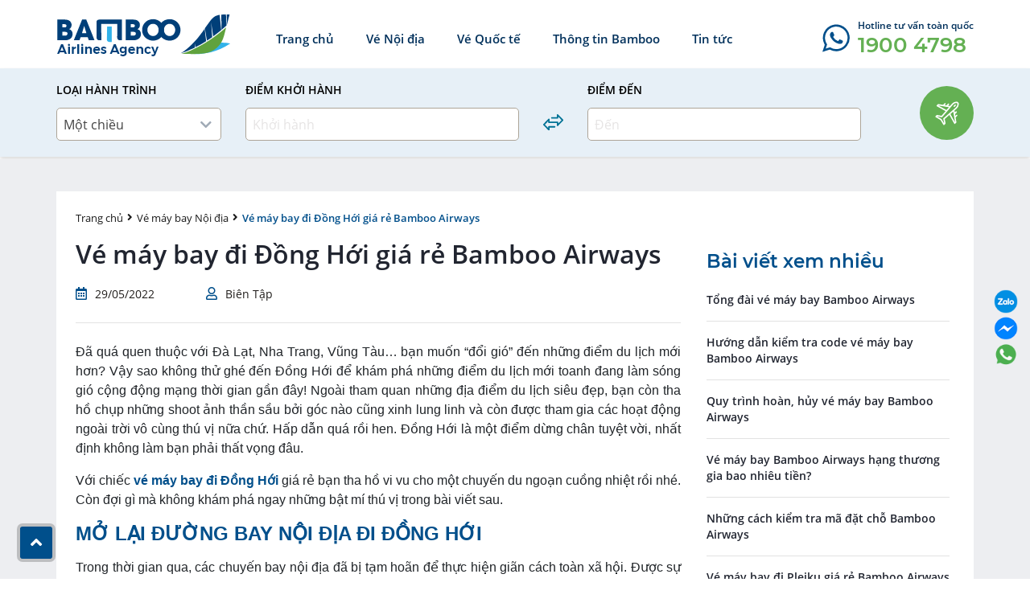

--- FILE ---
content_type: text/html
request_url: https://bambooairsway.com/ve-may-bay-noi-dia/ve-may-bay-di-dong-hoi
body_size: 14762
content:
<!doctype html>
<html lang="en">
    <head>
	<meta http-equiv="Content-Type" content="text/html; charset=UTF-8"/>
        <meta name="viewport" content="width=device-width, initial-scale=1">
        <link rel="shortcut icon" href="../wp-content/uploads/2022/03/favicon.png"/>
<!-- BEGIN Metadata added by the Add-Meta-Tags WordPress plugin -->
<meta name="description" content="Đặt vé máy bay đi Đồng Hới giá rẻ nhất nhiều ưu đãi khuyến mãi hãng Bamboo Airways giá rẻ. Đại lý vé máy bay chính thức - Hotline 1900 4798"/>
<meta name="keywords" content="ve may bay di dong hoi gia re, dat ve may bay di dong hoi gia re nhat, vietnam booking, bamboo airways, ve may bay di dong hoi"/>
<link rel="publisher" type="text/html" title="Bamboo Airways" href="https://bambooairsway.com/"/>
<link rel="author" type="text/html" title="Biên Tập" href="https://bambooairsway.com/author/bientap"/>
<!-- END Metadata added by the Add-Meta-Tags WordPress plugin -->
<script>var ajax_url="/";</script><script>var ajax_url="/";var theme_url="https://bambooairsway.com/wp-content/themes/bambooairsway"; var home_url = "https://bambooairsway.com"; var is_search=""; var homepage=""; var default_sort = "price-asc";var flight_itinerary_oneway = "Oneway";var flight_itinerary_roundtrip = "Roundtrip";var currentAdult = 1; var currentChildren = 0; var currentBaby = 0;</script>
<!-- Search Engine Optimization by Rank Math - https://s.rankmath.com/home -->
<title>Vé máy bay đi Đồng Hới giá rẻ Bamboo Airways - Bamboo Airways</title>
	<link rel="canonical" href="https://bambooairsway.com/ve-may-bay-noi-dia/ve-may-bay-di-dong-hoi" />
<meta name="description" content="Đã quá quen thuộc với Đà Lạt, Nha Trang, Vũng Tàu… bạn muốn “đổi gió” đến những điểm du lịch mới hơn? Vậy sao không thử ghé đến Đồng Hới để khám phá những"/>
<meta name="robots" content="index, follow, max-snippet:-1, max-video-preview:-1, max-image-preview:large"/>
<meta property="og:locale" content="vi_VN"/>
<meta property="og:type" content="article"/>
<meta property="og:title" content="Vé máy bay đi Đồng Hới giá rẻ Bamboo Airways - Bamboo Airways"/>
<meta property="og:description" content="Đã quá quen thuộc với Đà Lạt, Nha Trang, Vũng Tàu… bạn muốn “đổi gió” đến những điểm du lịch mới hơn? Vậy sao không thử ghé đến Đồng Hới để khám phá những"/>
<meta property="og:url" content="https://bambooairsway.com/ve-may-bay-noi-dia/ve-may-bay-di-dong-hoi"/>
<meta property="og:site_name" content="Bamboo Airways"/>
<meta property="article:section" content="Vé máy bay Nội địa"/>
<meta property="og:updated_time" content="2022-05-30T14:04:29+07:00"/>
<meta property="og:image" content="https://bambooairsway.com/wp-content/uploads/2020/06/ve-may-bay-di-dong-hoi-1-e1637121020702.jpg"/>
<meta property="og:image:secure_url" content="https://bambooairsway.com/wp-content/uploads/2020/06/ve-may-bay-di-dong-hoi-1-e1637121020702.jpg"/>
<meta property="og:image:width" content="620"/>
<meta property="og:image:height" content="414"/>
<meta property="og:image:alt" content="đặt vé máy bay đi Đồng Hới giá rẻ"/>
<meta property="og:image:type" content="image/jpeg"/>
<meta property="article:published_time" content="2022-05-29T11:48:37+07:00"/>
<meta property="article:modified_time" content="2022-05-30T14:04:29+07:00"/>
<meta name="twitter:card" content="summary_large_image"/>
<meta name="twitter:title" content="Vé máy bay đi Đồng Hới giá rẻ Bamboo Airways - Bamboo Airways"/>
<meta name="twitter:description" content="Đã quá quen thuộc với Đà Lạt, Nha Trang, Vũng Tàu… bạn muốn “đổi gió” đến những điểm du lịch mới hơn? Vậy sao không thử ghé đến Đồng Hới để khám phá những"/>
<meta name="twitter:image" content="https://bambooairsway.com/wp-content/uploads/2020/06/ve-may-bay-di-dong-hoi-1-e1637121020702.jpg"/>
<meta name="twitter:label1" content="Written by"/>
<meta name="twitter:data1" content="Biên Tập"/>
<meta name="twitter:label2" content="Time to read"/>
<meta name="twitter:data2" content="12 minutes"/>
<script type="application/ld+json" class="rank-math-schema">{"@context":"https://schema.org","@graph":[{"@type":["Person","Organization"],"@id":"https://bambooairsway.com/#person","name":"Bamboo Airways"},{"@type":"WebSite","@id":"https://bambooairsway.com/#website","url":"https://bambooairsway.com","name":"Bamboo Airways","publisher":{"@id":"https://bambooairsway.com/#person"},"inLanguage":"vi"},{"@type":"ImageObject","@id":"https://bambooairsway.com/wp-content/uploads/2020/06/ve-may-bay-di-dong-hoi-1-e1637121020702.jpg","url":"https://bambooairsway.com/wp-content/uploads/2020/06/ve-may-bay-di-dong-hoi-1-e1637121020702.jpg","width":"620","height":"414","caption":"\u0111\u1eb7t v\u00e9 m\u00e1y bay \u0111i \u0110\u1ed3ng H\u1edbi gi\u00e1 r\u1ebb","inLanguage":"vi"},{"@type":"WebPage","@id":"https://bambooairsway.com/ve-may-bay-noi-dia/ve-may-bay-di-dong-hoi#webpage","url":"https://bambooairsway.com/ve-may-bay-noi-dia/ve-may-bay-di-dong-hoi","name":"V\u00e9 m\u00e1y bay \u0111i \u0110\u1ed3ng H\u1edbi gi\u00e1 r\u1ebb Bamboo Airways - Bamboo Airways","datePublished":"2022-05-29T11:48:37+07:00","dateModified":"2022-05-30T14:04:29+07:00","isPartOf":{"@id":"https://bambooairsway.com/#website"},"primaryImageOfPage":{"@id":"https://bambooairsway.com/wp-content/uploads/2020/06/ve-may-bay-di-dong-hoi-1-e1637121020702.jpg"},"inLanguage":"vi"},{"@type":"Person","@id":"https://bambooairsway.com/author/bientap","name":"Bi\u00ean T\u1eadp","url":"https://bambooairsway.com/author/bientap","image":{"@type":"ImageObject","@id":"https://secure.gravatar.com/avatar/b52d31d494d1b7d08f92ee6443a67970?s=96&d=mm&r=g","url":"https://secure.gravatar.com/avatar/b52d31d494d1b7d08f92ee6443a67970?s=96&d=mm&r=g","caption":"Bi\u00ean T\u1eadp","inLanguage":"vi"}},{"@type":"BlogPosting","headline":"V\u00e9 m\u00e1y bay \u0111i \u0110\u1ed3ng H\u1edbi gi\u00e1 r\u1ebb Bamboo Airways - Bamboo Airways","datePublished":"2022-05-29T11:48:37+07:00","dateModified":"2022-05-30T14:04:29+07:00","articleSection":"V\u00e9 m\u00e1y bay N\u1ed9i \u0111\u1ecba","author":{"@id":"https://bambooairsway.com/author/bientap"},"publisher":{"@id":"https://bambooairsway.com/#person"},"description":"\u0110\u00e3 qu\u00e1 quen thu\u1ed9c v\u1edbi \u0110\u00e0 L\u1ea1t, Nha Trang, V\u0169ng T\u00e0u\u2026 b\u1ea1n mu\u1ed1n \u201c\u0111\u1ed5i gi\u00f3\u201d \u0111\u1ebfn nh\u1eefng \u0111i\u1ec3m du l\u1ecbch m\u1edbi h\u01a1n? V\u1eady sao kh\u00f4ng th\u1eed gh\u00e9 \u0111\u1ebfn \u0110\u1ed3ng H\u1edbi \u0111\u1ec3 kh\u00e1m ph\u00e1 nh\u1eefng","name":"V\u00e9 m\u00e1y bay \u0111i \u0110\u1ed3ng H\u1edbi gi\u00e1 r\u1ebb Bamboo Airways - Bamboo Airways","@id":"https://bambooairsway.com/ve-may-bay-noi-dia/ve-may-bay-di-dong-hoi#richSnippet","isPartOf":{"@id":"https://bambooairsway.com/ve-may-bay-noi-dia/ve-may-bay-di-dong-hoi#webpage"},"image":{"@id":"https://bambooairsway.com/wp-content/uploads/2020/06/ve-may-bay-di-dong-hoi-1-e1637121020702.jpg"},"inLanguage":"vi","mainEntityOfPage":{"@id":"https://bambooairsway.com/ve-may-bay-noi-dia/ve-may-bay-di-dong-hoi#webpage"}}]}</script>
<!-- /Rank Math WordPress SEO plugin -->
<link rel="dns-prefetch" href="https://s.w.org/"/>
<link rel="stylesheet" id="automatic-upload-images-css" href="../wp-content/plugins/automatic-upload-images/public/css/automatic-upload-images-public_ver-1.0.0.css" type="text/css" media="all"/>
<link rel="stylesheet" id="theme-main-style-css" href="../wp-content/themes/bambooairsway/style_ver-1.6.css" type="text/css" media="all"/>
<script type="text/javascript" src="../wp-includes/js/jquery/jquery.min_ver-3.5.1.js" id="jquery-core-js"></script>
<script type="text/javascript" src="../wp-includes/js/jquery/jquery-migrate.min_ver-3.3.2.js" id="jquery-migrate-js"></script>
<script type="text/javascript" src="../wp-content/plugins/automatic-upload-images/public/js/automatic-upload-images-public_ver-1.0.0.js" id="automatic-upload-images-js"></script>
<script type="text/javascript" src="../wp-content/themes/bambooairsway/js/jquery-1.12.4.min_ver-1.6.js" id="jquery-script-js"></script>
<link rel="shortlink" href="https://bambooairsway.com/?p=429"/>
		<script>
			document.documentElement.className = document.documentElement.className.replace( 'no-js', 'js' );
		</script>
				<style>
			.no-js img.lazyload { display: none; }
			figure.wp-block-image img.lazyloading { min-width: 150px; }
							.lazyload, .lazyloading { opacity: 0; }
				.lazyloaded {
					opacity: 1;
					transition: opacity 400ms;
					transition-delay: 0ms;
				}
					</style>
		<link rel="icon" href="../wp-content/uploads/2019/08/cropped-logo-bamboo-airways-32x32.jpg" sizes="32x32"/>
<link rel="icon" href="../wp-content/uploads/2019/08/cropped-logo-bamboo-airways-192x192.jpg" sizes="192x192"/>
<link rel="apple-touch-icon" href="../wp-content/uploads/2019/08/cropped-logo-bamboo-airways-180x180.jpg"/>
<meta name="msapplication-TileImage" content="https://bambooairsway.com/wp-content/uploads/2019/08/cropped-logo-bamboo-airways-270x270.jpg"/>
		<style type="text/css" id="wp-custom-css">
			thead span
{
	color:white
}
//.slide-owl-carousel .item a{
	background-size: contain;
	background-color:#dba84c;
	height:420px;
}
		</style>
<script>
  window.dataLayer = window.dataLayer || [];
  function gtag(){dataLayer.push(arguments);}
  gtag('js', new Date());
  gtag('config', 'UA-34814374-78');
</script>
    </head>
    <body data-rsssl="1" class="post-template-default single single-post postid-429 single-format-standard">
        <div class="preloader"></div>
        <header>
            <div class="container">
                <nav class="navbar navbar-expand-md ">
                        <a class="navbar-brand" href="/" data-wpel-link="internal">
                            <img alt="Bamboo Airways" data-src="../wp-content/uploads/2022/03/logo.png" class="lazyload" src="[data-uri]"><noscript><img src="../wp-content/uploads/2022/03/logo.png" alt="Bamboo Airways"></noscript>
                                                    </a>
                        <button class="navbar-toggler" type="button" data-toggle="collapse" data-target="#navbarNavAltMarkup" aria-controls="navbarNavAltMarkup" aria-expanded="false" aria-label="Toggle navigation">
                            <span class="navbar-toggler-icon"><i class="fas fa-bars"></i></span>
                        </button>
                        <div class="collapse navbar-collapse" id="navbarNavAltMarkup">
                            <ul id="main-menu" class="navbar-nav me-auto mb-2 mb-md-0"><li id="menu-item-2453" class="menu-item menu-item-type-custom menu-item-object-custom menu-item-2453 nav-item"><a class="nav-link" href="/" data-wpel-link="internal">Trang chủ</a></li>
<li id="menu-item-2454" class="menu-item menu-item-type-taxonomy menu-item-object-category current-post-ancestor current-menu-parent current-post-parent menu-item-2454 nav-item"><a class="nav-link" href="../category/ve-may-bay-noi-dia" data-wpel-link="internal">Vé Nội địa</a></li>
<li id="menu-item-2455" class="menu-item menu-item-type-taxonomy menu-item-object-category menu-item-2455 nav-item"><a class="nav-link" href="../category/ve-may-bay-quoc-te" data-wpel-link="internal">Vé Quốc tế</a></li>
<li id="menu-item-2456" class="menu-item menu-item-type-taxonomy menu-item-object-category menu-item-2456 nav-item"><a class="nav-link" href="../category/thong-tin-bamboo" data-wpel-link="internal">Thông tin Bamboo</a></li>
<li id="menu-item-2457" class="menu-item menu-item-type-taxonomy menu-item-object-category menu-item-2457 nav-item"><a class="nav-link" href="../category/tin-tuc" data-wpel-link="internal">Tin tức</a></li>
</ul>                            <div class="d-flex phone-top mobile-hide">
                                <img alt="phone-icon" data-src="../wp-content/themes/bambooairsway/images/icon_phone_top_menu.svg" class="lazyload" src="[data-uri]"><noscript><img src="../wp-content/themes/bambooairsway/images/icon_phone_top_menu.svg" alt="phone-icon"></noscript>
                                <div>
                                    <p>Hotline tư vấn toàn quốc</p>
                                    <span>1900 4798</span>
                                </div>
                            </div>
                        </div>
                </nav>
            </div>
        </header>
<div class="form-search" style="margin-bottom: 3px;">
    <div class="container">
    	<div class="box_booking fl-wrap">
    		<div class="form-search-left">
                <div class="search-row search-row-1">
                    <div class="search-column-1 search-column relative">
                        <label>LOẠI HÀNH TRÌNH</label>
                        <div class="search-column-content-show flight-type-dropdown dropdown-click">
                            <span>Một chiều</span>
                            <i class="fas fa-chevron-down"></i>
                        </div>
                        <div class="search-content-hide">
                        	<div class="radio">
							    <input id="radio-1" name="flight-type" type="radio" checked value="Oneway">
							    <label for="radio-1" class="radio-label">Một chiều</label>
							</div>
							<div class="radio">
							    <input id="radio-2" name="flight-type" type="radio" value="Roundtrip">
							    <label for="radio-2" class="radio-label">Khứ hồi</label>
							</div>
                        </div>
                    </div>
                    <div class="search-column-2 search-column relative">
                        <label>ĐIỂM KHỞI HÀNH</label>
                        <input type="hidden" name="flight-from" value="">
                        <input autocomplete="off" class="search-input" type="text" name="flight-from-search" placeholder="Khởi hành" value="">
                        <span class="symbol-show"></span>
                        <div class="search-content-hide">
                        	<div class="list-city list-city-from">
                        		<ul>
                        			                        			<li>
                        				<div class="d-flex justify-content-between">
                        					<span class="text-hide hidden">Hồ Chí Minh</span>
                        					<span class="symbol-hide hidden">SGN</span>
                        					<div>
                        						<p>Hồ Chí Minh</p>
                        						<span>Sân bay quốc tế Tân Sơn Nhất</span>
                        					</div>
                        					<div>
                        						<span class="symbol">SGN</span>
                        					</div>
                        				</div>
                        			</li>
                        		                          			<li>
                        				<div class="d-flex justify-content-between">
                        					<span class="text-hide hidden">Hà Nội</span>
                        					<span class="symbol-hide hidden">HAN</span>
                        					<div>
                        						<p>Hà Nội</p>
                        						<span>Sân bay quốc tế Nội Bài</span>
                        					</div>
                        					<div>
                        						<span class="symbol">HAN</span>
                        					</div>
                        				</div>
                        			</li>
                        		                          			<li>
                        				<div class="d-flex justify-content-between">
                        					<span class="text-hide hidden">Đà Nẵng</span>
                        					<span class="symbol-hide hidden">DAD</span>
                        					<div>
                        						<p>Đà Nẵng</p>
                        						<span>Sân bay quốc tế Đà Nẵng</span>
                        					</div>
                        					<div>
                        						<span class="symbol">DAD</span>
                        					</div>
                        				</div>
                        			</li>
                        		                          			<li>
                        				<div class="d-flex justify-content-between">
                        					<span class="text-hide hidden">Phú Quốc</span>
                        					<span class="symbol-hide hidden">PQC</span>
                        					<div>
                        						<p>Phú Quốc</p>
                        						<span>Sân bay quốc tế Phú Quốc</span>
                        					</div>
                        					<div>
                        						<span class="symbol">PQC</span>
                        					</div>
                        				</div>
                        			</li>
                        		                          			<li>
                        				<div class="d-flex justify-content-between">
                        					<span class="text-hide hidden">Nha Trang, Cam Ranh</span>
                        					<span class="symbol-hide hidden">CXR</span>
                        					<div>
                        						<p>Nha Trang, Cam Ranh</p>
                        						<span>Sân bay quốc tế Cam Ranh</span>
                        					</div>
                        					<div>
                        						<span class="symbol">CXR</span>
                        					</div>
                        				</div>
                        			</li>
                        		                          			<li>
                        				<div class="d-flex justify-content-between">
                        					<span class="text-hide hidden">Singapore</span>
                        					<span class="symbol-hide hidden">SIN</span>
                        					<div>
                        						<p>Singapore</p>
                        						<span>Singapore Changi Airport</span>
                        					</div>
                        					<div>
                        						<span class="symbol">SIN</span>
                        					</div>
                        				</div>
                        			</li>
                        		                          			<li>
                        				<div class="d-flex justify-content-between">
                        					<span class="text-hide hidden">Bangkok</span>
                        					<span class="symbol-hide hidden">BKK</span>
                        					<div>
                        						<p>Bangkok</p>
                        						<span>Suvarnabhumi Airport</span>
                        					</div>
                        					<div>
                        						<span class="symbol">BKK</span>
                        					</div>
                        				</div>
                        			</li>
                        		                          			<li>
                        				<div class="d-flex justify-content-between">
                        					<span class="text-hide hidden">Los Angeles</span>
                        					<span class="symbol-hide hidden">LAX</span>
                        					<div>
                        						<p>Los Angeles</p>
                        						<span>Los Angeles International Airport</span>
                        					</div>
                        					<div>
                        						<span class="symbol">LAX</span>
                        					</div>
                        				</div>
                        			</li>
                        		                          			<li>
                        				<div class="d-flex justify-content-between">
                        					<span class="text-hide hidden">London</span>
                        					<span class="symbol-hide hidden">LHR</span>
                        					<div>
                        						<p>London</p>
                        						<span>Heathrow Airport</span>
                        					</div>
                        					<div>
                        						<span class="symbol">LHR</span>
                        					</div>
                        				</div>
                        			</li>
                        		                          			<li>
                        				<div class="d-flex justify-content-between">
                        					<span class="text-hide hidden">Paris</span>
                        					<span class="symbol-hide hidden">CDG</span>
                        					<div>
                        						<p>Paris</p>
                        						<span>Charles de Gaulle Airport</span>
                        					</div>
                        					<div>
                        						<span class="symbol">CDG</span>
                        					</div>
                        				</div>
                        			</li>
                        		                          		</ul>
                        	</div>
                        </div>
                    </div>
                    <div class="search-column-3 search-column mobile-hide">
                    	<img alt="icon 2 chieu" data-src="../wp-content/themes/bambooairsway/images/two-way-icon.svg" class="lazyload" src="[data-uri]"><noscript><img src="../wp-content/themes/bambooairsway/images/two-way-icon.svg" alt="icon 2 chieu"></noscript>
                    </div>
                    <div class="search-column-4 search-column relative">
                        <label>ĐIỂM ĐẾN</label>
                        <input type="hidden" name="flight-to" value="">
                        <input autocomplete="off" class="search-input" type="text" name="flight-to-search" placeholder="Đến" value="">
                        <span class="symbol-show"></span>
                        <div class="search-content-hide">
                        	<div class="list-city list-city-from">
                        		<ul>
                        			                                    <li>
                                        <div class="d-flex justify-content-between">
                                            <span class="text-hide hidden">Hà Nội</span>
                                            <span class="symbol-hide hidden">HAN</span>
                                            <div>
                                                <p>Hà Nội</p>
                                                <span>Sân bay quốc tế Nội Bài</span>
                                            </div>
                                            <div>
                                                <span class="symbol">HAN</span>
                                            </div>
                                        </div>
                                    </li>
                                                                      <li>
                                        <div class="d-flex justify-content-between">
                                            <span class="text-hide hidden">Đà Nẵng</span>
                                            <span class="symbol-hide hidden">DAD</span>
                                            <div>
                                                <p>Đà Nẵng</p>
                                                <span>Sân bay quốc tế Đà Nẵng</span>
                                            </div>
                                            <div>
                                                <span class="symbol">DAD</span>
                                            </div>
                                        </div>
                                    </li>
                                                                      <li>
                                        <div class="d-flex justify-content-between">
                                            <span class="text-hide hidden">Phú Quốc</span>
                                            <span class="symbol-hide hidden">PQC</span>
                                            <div>
                                                <p>Phú Quốc</p>
                                                <span>Sân bay quốc tế Phú Quốc</span>
                                            </div>
                                            <div>
                                                <span class="symbol">PQC</span>
                                            </div>
                                        </div>
                                    </li>
                                                                      <li>
                                        <div class="d-flex justify-content-between">
                                            <span class="text-hide hidden">Nha Trang, Cam Ranh</span>
                                            <span class="symbol-hide hidden">CXR</span>
                                            <div>
                                                <p>Nha Trang, Cam Ranh</p>
                                                <span>Sân bay quốc tế Cam Ranh</span>
                                            </div>
                                            <div>
                                                <span class="symbol">CXR</span>
                                            </div>
                                        </div>
                                    </li>
                                                                      <li>
                                        <div class="d-flex justify-content-between">
                                            <span class="text-hide hidden">Singapore</span>
                                            <span class="symbol-hide hidden">SIN</span>
                                            <div>
                                                <p>Singapore</p>
                                                <span>Singapore Changi Airport</span>
                                            </div>
                                            <div>
                                                <span class="symbol">SIN</span>
                                            </div>
                                        </div>
                                    </li>
                                                                      <li>
                                        <div class="d-flex justify-content-between">
                                            <span class="text-hide hidden">Bangkok</span>
                                            <span class="symbol-hide hidden">BKK</span>
                                            <div>
                                                <p>Bangkok</p>
                                                <span>Suvarnabhumi Airport</span>
                                            </div>
                                            <div>
                                                <span class="symbol">BKK</span>
                                            </div>
                                        </div>
                                    </li>
                                                                      <li>
                                        <div class="d-flex justify-content-between">
                                            <span class="text-hide hidden">Los Angeles</span>
                                            <span class="symbol-hide hidden">LAX</span>
                                            <div>
                                                <p>Los Angeles</p>
                                                <span>Los Angeles International Airport</span>
                                            </div>
                                            <div>
                                                <span class="symbol">LAX</span>
                                            </div>
                                        </div>
                                    </li>
                                                                      <li>
                                        <div class="d-flex justify-content-between">
                                            <span class="text-hide hidden">London</span>
                                            <span class="symbol-hide hidden">LHR</span>
                                            <div>
                                                <p>London</p>
                                                <span>Heathrow Airport</span>
                                            </div>
                                            <div>
                                                <span class="symbol">LHR</span>
                                            </div>
                                        </div>
                                    </li>
                                                                      <li>
                                        <div class="d-flex justify-content-between">
                                            <span class="text-hide hidden">Paris</span>
                                            <span class="symbol-hide hidden">CDG</span>
                                            <div>
                                                <p>Paris</p>
                                                <span>Charles de Gaulle Airport</span>
                                            </div>
                                            <div>
                                                <span class="symbol">CDG</span>
                                            </div>
                                        </div>
                                    </li>
                                                                      <li>
                                        <div class="d-flex justify-content-between">
                                            <span class="text-hide hidden">Tokyo \ Yokohama</span>
                                            <span class="symbol-hide hidden">HND</span>
                                            <div>
                                                <p>Tokyo \ Yokohama</p>
                                                <span>Haneda International Airport</span>
                                            </div>
                                            <div>
                                                <span class="symbol">HND</span>
                                            </div>
                                        </div>
                                    </li>
                                                          		</ul>
                        	</div>
                        </div>
                    </div>
                    <div class="clearfix"></div>
                </div>
                <div class="search-row search-row-2">
                    <div class="search-column-1 search-column">
                        <label>NGÀY ĐI</label>
                        <input autocomplete="off" class="search-input flight-range" type="text" name="flight-date-from" value="">
                    </div>
                    <div class="search-column-6 search-column">
                        <label>NGÀY VỀ</label>
                        <input autocomplete="off" class="search-input flight-range" type="text" name="flight-date-to" value="">
                    </div>
                    <div class="search-column-7 search-column">
                        <label>SỐ HÀNH KHÁCH</label>
                        <input type="hidden" name="flight-people" value="1,0,0">
                        <div class="search-column-content-show flight-people-dropdown dropdown-click">
                            <span>1 người lớn</span>
                            <i class="fas fa-chevron-down"></i>
                        </div>
                        <div class="search-content-hide">
                        	<div class="list-people">
                        		<ul>
                        			<li>
                        				<div class="d-flex justify-content-between">
                        					<div>
                        						<p>Người lớn</p>
                        						<span>Từ 12 tuổi</span>
                        					</div>
                    						<div class="room-num-box">
						                        <i data-type="minus" data-people-type="adult" class="fas fa-minus disabled"></i>
						                        <span class="room-num-input room-num-adult">1</span>
						                        <i data-type="plus" data-people-type="adult" class="fas fa-plus"></i>
						                    </div>
                        				</div>
                        			</li>
                        			<li>
                        				<div class="d-flex justify-content-between">
                        					<div>
                        						<p>Trẻ em</p>
                        						<span>Từ 2 - 11 tuổi</span>
                        					</div>
                    						<div class="room-num-box">
						                        <i data-type="minus" data-people-type="children" class="fas fa-minus disabled"></i>
						                        <span class="room-num-input room-num-children">0</span>
						                        <i data-type="plus" data-people-type="children" class="fas fa-plus"></i>
						                    </div>
                        				</div>
                        			</li>
                        			<li>
                        				<div class="d-flex justify-content-between">
                        					<div>
                        						<p>Em bé</p>
                        						<span>Dưới 2 tuổi</span>
                        					</div>
                    						<div class="room-num-box">
						                        <i data-type="minus" data-people-type="baby" class="fas fa-minus disabled"></i>
						                        <span class="room-num-input room-num-baby">0</span>
						                        <i data-type="plus" data-people-type="baby" class="fas fa-plus"></i>
						                    </div>
                        				</div>
                        			</li>
                        		</ul>
                        	</div>
                        </div>
                    </div>
                    <div class="clearfix"></div>
                </div>
            </div>
            <div class="form-search-right">
                <a href="" class="btn-find-flight mobile-hide" data-wpel-link="internal">
                	<img alt="icon search flight" data-src="../wp-content/themes/bambooairsway/images/find-flight-icon.svg" class="lazyload" src="[data-uri]"><noscript><img src="../wp-content/themes/bambooairsway/images/find-flight-icon.svg" alt="icon search flight"></noscript>
                </a>
                <a href="" class="btn-find-flight pc-hide" data-wpel-link="internal">Tìm chuyến bay</a>
            </div>
            <div class="clearfix"></div>
        </div>
    </div>
</div>
<script>
    var is_search_oneway = "1";
    var currentAdult = "1";
    var currentChildren = "0";
    var currentBaby = "0";
</script>
<div class="single-post-wrapper">
    <div class="container">
        <div class="wrapper single-div single-post-div">
                <div class="post-single-row">
                    <div class="post-single-col post-single-col-left">
                        <div class="breadcrumb"><a href="/" data-wpel-link="internal">Trang chủ</a><i class="fas fa-angle-right"></i><a href="../category/ve-may-bay-noi-dia" data-wpel-link="internal">Vé máy bay Nội địa</a><i class="fas fa-angle-right"></i><span>Vé máy bay đi Đồng Hới giá rẻ Bamboo Airways</span></div><!-- .breadcrumbs -->                        <h1 class="single-title">Vé máy bay đi Đồng Hới giá rẻ Bamboo Airways</h1>
                        <div class="date-author-info">
                            <i class="far fa-calendar-alt"></i>
                            <span>29/05/2022</span>
                            <i class="far fa-user"></i>
                            <span>Biên Tập</span>
                        </div>
                        <div class="entry">
<!-- BEGIN Schema.org microdata added by the Add-Meta-Tags WordPress plugin -->
<!-- Scope BEGIN: Article -->
<div itemscope itemtype="http://schema.org/Article">
<!-- Scope BEGIN: Organization -->
<span itemprop="publisher" itemscope itemtype="http://schema.org/Organization">
<meta itemprop="name" content="Bamboo Airways"/>
<meta itemprop="description" content="Vé máy bay giá rẻ"/>
<meta itemprop="url" content="https://bambooairsway.com/"/>
</span> <!-- Scope END: Organization -->
<!-- Scope BEGIN: Person -->
<span itemprop="author" itemscope itemtype="http://schema.org/Person">
<meta itemprop="name" content="Biên Tập"/>
<!-- Scope BEGIN: ImageObject -->
<span itemprop="image" itemscope itemtype="http://schema.org/ImageObject">
<meta itemprop="url" content="https://secure.gravatar.com/avatar/b52d31d494d1b7d08f92ee6443a67970?s=128&amp;d=mm&amp;r=g"/>
<meta itemprop="contentUrl" content="https://secure.gravatar.com/avatar/b52d31d494d1b7d08f92ee6443a67970?s=128&amp;d=mm&amp;r=g"/>
<meta itemprop="width" content="128"/>
<meta itemprop="height" content="128"/>
</span> <!-- Scope END: ImageObject -->
<meta itemprop="url" content="https://bambooairsway.com/author/bientap"/>
</span> <!-- Scope END: Person -->
<meta itemprop="url" content="https://bambooairsway.com/ve-may-bay-noi-dia/ve-may-bay-di-dong-hoi"/>
<meta itemprop="mainEntityOfPage" content="https://bambooairsway.com/ve-may-bay-noi-dia/ve-may-bay-di-dong-hoi"/>
<meta itemprop="datePublished" content="2022-05-29T11:48:37+07:00"/>
<meta itemprop="dateModified" content="2022-05-30T14:04:29+07:00"/>
<meta itemprop="copyrightYear" content="2022"/>
<meta itemprop="inLanguage" content="vi"/>
<meta itemprop="name" content="Vé máy bay đi Đồng Hới giá rẻ Bamboo Airways"/>
<meta itemprop="headline" content="Vé máy bay đi Đồng Hới giá rẻ Bamboo Airways"/>
<meta itemprop="description" content="Đặt vé máy bay đi Đồng Hới giá rẻ nhất nhiều ưu đãi khuyến mãi hãng Bamboo Airways giá rẻ. Đại lý vé máy bay chính thức - Hotline 1900 4798"/>
<meta itemprop="articleSection" content="Vé máy bay Nội địa"/>
<meta itemprop="keywords" content="ve may bay di dong hoi gia re, dat ve may bay di dong hoi gia re nhat, vietnam booking, bamboo airways, ve may bay di dong hoi"/>
<meta itemprop="thumbnailUrl" content="https://bambooairsway.com/wp-content/uploads/2020/06/ve-may-bay-di-dong-hoi-1-150x150.jpg"/>
<!-- Scope BEGIN: ImageObject -->
<span itemprop="image" itemscope itemtype="http://schema.org/ImageObject">
<meta itemprop="name" content="vé máy bay sài gòn đồng hới"/>
<meta itemprop="url" content="https://bambooairsway.com/wp-content/uploads/2020/06/ve-may-bay-di-dong-hoi-1-e1637121020702.jpg"/>
<meta itemprop="sameAs" content="https://bambooairsway.com/ve-may-bay-noi-dia/ve-may-bay-di-dong-hoi/attachment/ve-may-bay-sai-gon-dong-hoi-2"/>
<meta itemprop="thumbnailUrl" content="https://bambooairsway.com/wp-content/uploads/2020/06/ve-may-bay-di-dong-hoi-1-150x150.jpg"/>
<meta itemprop="contentUrl" content="https://bambooairsway.com/wp-content/uploads/2020/06/ve-may-bay-di-dong-hoi-1-e1637121020702.jpg"/>
<meta itemprop="width" content="620"/>
<meta itemprop="height" content="414"/>
<meta itemprop="encodingFormat" content="image/jpeg"/>
<meta itemprop="caption" content="{&quot;@context&quot;:&quot;https://schema.org&quot;, &quot;@type&quot;:&quot;ImageObject&quot;, &quot;keywords&quot;:[&quot;vé máy bay sài gòn đồng hới&quot;, &quot;vé máy bay tphcm đi đồng hới&quot;, &quot;vé máy bay sài gòn đồng hới giá rẻ&quot;, &quot;vé máy bay từ sài gòn đi quảng bình&quot;, &quot;vé máy bay từ tphcm đi quảng bình&quot;, &quot;vé máy bay từ sài gòn đi quảng bình&quot;,&quot;vé máy bay sài gòn đi quảng bình&quot;], &quot;contentSize&quot;: &quot;106 KB&quot;, &quot;width&quot;:1000, &quot;height&quot;:667, &quot;name&quot;:&quot;vé máy bay sài gòn đồng hới&quot;, &quot;alternativeHeadline&quot;:&quot;vé máy bay từ sài gòn đi quảng bình&quot;, &quot;description&quot;:&quot;Từ tphcm (Tp.Hồ Chí Minh), bạn dễ dàng đặt được vé máy bay từ Sài Gòn đi Đồng Hới (Quảng Bình) giá rẻ chỉ với 280,000 VNĐ cùng Bamboo Airways.&quot;, &quot;copyrightHolder&quot;:{&quot;@type&quot;:&quot;Airline&quot;, &quot;@id&quot;:&quot;kg:/g/11ggsrcf78&quot;, &quot;url&quot;:&quot;https://www.bambooairways.com/&quot;, &quot;name&quot;:&quot;Bamboo Airways&quot;}, &quot;publisher&quot;:{&quot;@type&quot;:&quot;Airline&quot;, &quot;@id&quot;:&quot;kg:/g/11ggsrcf78&quot;, &quot;url&quot;:&quot;https://www.bambooairways.com/&quot;, &quot;name&quot;:&quot;Bamboo Airways&quot;}, &quot;creator&quot;:{&quot;@type&quot;:&quot;Airline&quot;, &quot;@id&quot;:&quot;kg:/g/11ggsrcf78&quot;, &quot;url&quot;:&quot;https://www.bambooairways.com/&quot;, &quot;name&quot;:&quot;Bamboo Airways&quot;}, &quot;producer&quot;:{&quot;@type&quot;:&quot;Airline&quot;, &quot;@id&quot;:&quot;kg:/g/11ggsrcf78&quot;, &quot;url&quot;:&quot;https://www.bambooairways.com/&quot;, &quot;name&quot;:&quot;Bamboo Airways&quot;}}"/>
<meta itemprop="text" content="đặt vé máy bay đi Đồng Hới giá rẻ"/>
</span> <!-- Scope END: ImageObject -->
<div itemprop="articleBody">
<p style="text-align: justify;">Đã quá quen thuộc với Đà Lạt, Nha Trang, Vũng Tàu… bạn muốn “đổi gió” đến những điểm du lịch mới hơn? Vậy sao không thử ghé đến Đồng Hới để khám phá những điểm du lịch mới toanh đang làm sóng gió cộng động mạng thời gian gần đây! Ngoài tham quan những địa điểm du lịch siêu đẹp, bạn còn tha hồ chụp những shoot ảnh thần sầu bởi góc nào cũng xinh lung linh và còn được tham gia các hoạt động ngoài trời vô cùng thú vị nữa chứ. Hấp dẫn quá rồi hen. Đồng Hới là một điểm dừng chân tuyệt vời, nhất định không làm bạn phải thất vọng đâu.</p>
<p dir="ltr" style="text-align: justify;">Với chiếc <strong><a href="../ve-may-bay-noi-dia/ve-may-bay-di-dong-hoi" data-wpel-link="internal">vé máy bay đi Đồng Hới</a></strong> giá rẻ bạn tha hồ vi vu cho một chuyến du ngoạn cuồng nhiệt rồi nhé. Còn đợi gì mà không khám phá ngay những bật mí thú vị trong bài viết sau.</p>
<h2><strong>MỞ LẠI ĐƯỜNG BAY NỘI ĐỊA ĐI ĐỒNG HỚI</strong></h2>
<p style="text-align: justify;">Trong thời gian qua, các chuyến bay nội địa đã bị tạm hoãn để thực hiện giãn cách toàn xã hội. Được sự cho phép của Bộ Giao thông Vận tải và sự chấp thuận từ các địa phương, một số đường bay nội địa sẽ được khai thác trở lại. Song hành cùng các chặng bay phổ biến, hành trình đến Đồng Hới cũng được các hãng hàng không quan tâm khai thác. Tùy vào nhu cầu và sở thích mà bạn có thể lựa chọn vé máy bay của Vietjet Air, Vietnam Airlines, Bamboo Airways hoặc Pacific Airlines.</p>
<p style="text-align: justify;">Trong giai đoạn đầu, mỗi ngày sẽ có vài chuyến bay/ngày khởi hành đến Đồng Hới. Sau khi dịch bệnh hoàn toàn được kiểm soát thì số lượng và tần suất khai thác các chuyến bay sẽ đều đặn như trước.</p>
<h2><strong>VÉ MÁY BAY ĐI ĐỒNG HỚI VÀ CÁC CHẶNG BAY PHỔ BIẾN</strong></h2>
<p dir="ltr" style="text-align: justify;">Nếu bạn đang có ý định đến Đồng Hới thì Bamboo Airways là một trong những lựa chọn lý tưởng cho bạn đấy. Dù là một tân binh trong ngành nhưng hãng hàng không Tre Việt không ngừng phấn đấu mang đến những chuyến bay chất lượng cùng dịch vụ tuyệt vời, ngày càng chiếm được vị thế nhất định trong lòng hành khách. Không hề kém cạnh các đàn anh đi trước, Bamboo Airways liên tục khai thác những điểm đến mới, với giá vô cùng ưu đãi nhưng chất lượng không hề thay đổi.</p>
<p dir="ltr" style="text-align: justify;">Hiện nay, hãng hàng không <strong><a href="/" target="_blank" rel="noopener" data-wpel-link="internal">Bamboo Airways</a> </strong>đang khai thác đường bay TP. Hồ Chí Minh – Đồng Hới, Hà Nội – Đồng Hới với lịch bay linh động và giá vé với nhiều ưu đãi cho du khách. Hàng loạt những chương trình khuyến mãi giá vé chỉ từ 99.000 được tung ra với số lượng có hạng, để có thể săn được vé máy bay Bamboo Airways giá rẻ bạn nên cập nhật thông tin ưu đãi từ hãng.</p>
<p dir="ltr" style="text-align: justify;">Hãy cùng tham khảo chi tiết bảng <strong>giá vé máy bay đi Đồng Hới</strong> nhé.</p>
<h3 style="text-align: center;"><strong>Bảng giá vé máy bay đi Đồng Hới giá rẻ</strong></h3>
<table border="1">
<thead>
<tr style="height: 95px;">
<td style="height: 95px; text-align: center;" width="231"><strong>Chặng bay</strong></td>
<td style="height: 95px; text-align: center;" width="231"><strong>Hãng hàng không</strong></td>
<td style="height: 95px; text-align: center;" width="231"><strong>Tần suất bay</strong></td>
<td style="height: 95px; text-align: center;" width="231"><strong>Chi tiết</strong></p>
<p><strong>(đã gồm thuế, phí)</strong></td>
</tr>
</thead>
<tbody>
<tr style="height: 55px;">
<td style="height: 220px; text-align: center;" rowspan="4" width="231">Vé máy bay Tp Hồ Chí Minh đi Đồng Hới</td>
<td style="height: 55px; text-align: center;" width="231">Vietnam Airlines</td>
<td style="height: 220px; text-align: center;" rowspan="4" width="231">1 chuyến/ngày</td>
<td style="height: 220px; text-align: center;" rowspan="4" width="231"><a class="btn-shortcode-flight" target="_blank" href="/" data-wpel-link="internal">Đặt Ngay</a></td>
</tr>
<tr style="height: 55px;">
<td style="height: 55px; text-align: center;" width="231">Vietjet Air</td>
</tr>
<tr style="height: 55px;">
<td style="height: 55px; text-align: center;" width="231">Pacific Airlines</td>
</tr>
<tr style="height: 55px;">
<td style="height: 55px; text-align: center;" width="231">Bamboo Airways</td>
</tr>
<tr style="height: 72px;">
<td style="height: 144px; text-align: center;" rowspan="2" width="231">Vé máy bay Hà Nội đi Đồng Hới</td>
<td style="height: 72px; text-align: center;" width="231">Vietnam Airlines</td>
<td style="height: 144px; text-align: center;" rowspan="2" width="231">2 chuyến/ngày</td>
<td style="height: 144px; text-align: center;" rowspan="2" width="231"><a class="btn-shortcode-flight" target="_blank" href="/" data-wpel-link="internal">Đặt Ngay</a></td>
</tr>
<tr style="height: 72px;">
<td style="height: 72px; text-align: center;" width="231">Bamboo Airways</td>
</tr>
</tbody>
</table>
<p style="text-align: justify;"><strong><span style="text-decoration: underline;">Lưu ý:</span></strong></p>
<ul style="text-align: justify;">
<li>Giá vé trên là vé một chiều, hạng phổ thông và đã bao gồm thuế, phí.</li>
<li>Giá vé có thể thay đổi tùy thời điểm đặt vé và các chương trình khuyến mãi từ hãng hàng không.</li>
<li>Để biết chi tiết giá vé và lịch bay của các hãng hàng không, vui lòng liên hệ <strong><a href="tel:19004798" rel="nofollow" data-wpel-link="internal">hotline: 1900 4798</a>​ </strong>để được tư vấn và hỗ trợ đặt vé gấp nhanh nhất.</li>
</ul>
<p style="text-align: justify;"><strong><span style="text-decoration: underline;">Điều kiện tham gia chuyến bay:</span></strong></p>
<ul style="text-align: justify;">
<li>Đối với hành khách, phải tiêm đủ liều vaccine phòng Covid-19 (thẻ xanh trên Sổ Sức khỏe điện tử/PC-COVID hoặc giấy chứng nhận tiêm đủ liều vaccine của cơ quan có thẩm quyền cấp, liều cuối cùng đã được tiêm ít nhất 14 ngày) hoặc đã khỏi bệnh Covid-19 trong vòng 6 tháng tính đến thời điểm về địa phương (có giấy ra viện/giấy xác nhận khỏi bệnh COVID-19).</li>
<li>Hành khách phải có kết quả xét nghiệm SARS-CoV-2 bằng phương pháp RT-PCR hoặc xét nghiệm nhanh kháng nguyên âm tính trong vòng 72 giờ trước khi lên máy bay. Thực hiện khai báo y tế theo quy định, hoàn thành bản cam kết và chuyển cho đại diện hãng hàng không khi làm thủ tục hàng không (check-in) tại điểm xuất phát theo mẫu. Không tham gia chuyến bay khi có các triệu chứng ho, sốt, khó thở, đau mỏi cơ, đau rát họng…</li>
<li>Trên máy bay, hành khách phải đeo khẩu trang, sát khuẩn tay, hạn chế tiếp xúc. Kết thúc chuyến bay, khi đi từ cảng hàng không về nơi cư trú, lưu trú: Luôn thực hiện 5K, sử dụng ứng dụng PC-COVID, hạn chế dừng và không tiếp xúc nơi đông người; chủ động thông báo với chính quyền địa phương nơi cư trú, lưu trú; tự theo dõi sức khỏe hoặc thực hiện cách ly tại nơi cư trú, lưu trú theo quy định cụ thể của từng địa phương.</li>
</ul>
<blockquote>
<p style="text-align: center;"><strong>Xem thêm: Mẫu khai báo y tế khi tham gia hành trình bay nội địa</strong></p>
</blockquote>
<h2 style="text-align: justify;"><strong>SÂN BAY ĐỒNG HỚI VÀ CÁCH DI CHUYỂN TỪ SÂN BAY</strong></h2>
<p dir="ltr" style="text-align: justify;">Tọa lạc tại xã Lộc Ninh, sân bay Đồng Hới các trung tâm thành 6km và giáp với biển đông. Sân bay Đồng Hới đóng vai trò quan trọng, đây là một trong những sân bay chính của khu vực Bắc Trung Bộ, đón một lượng lớn du khách trong và ngoài nước đến Quảng Bình mỗi năm. Từ sân bay Đồng Hới du khách có thể khám phá những di sản ở miền Trung như: Thánh địa Mỹ Sơn, Động Phong nha – Kẻ Bàng, cố đô Huế, phố cổ Hội An…</p>
<p><img alt="đăng ký vé máy bay đi Đồng Hới giá rẻ" width="620" height="353" data-src="" class="alignnone size-full wp-image-14208 aligncenter lazyload" src="[data-uri]"/><noscript></noscript></p>
<p style="text-align: center;"><em>Sân bay Đồng Hới.</em></p>
<p dir="ltr">Từ sân bay bạn có thể đón taxi hoặc xe ôm để về lại trung tâm, chi phí di chuyển cũng không quá đắt đỏ tuy nhiên bạn nên hỏi giá trước nhé.</p>
<p style="text-align: justify;"><strong>Xe buýt:</strong> Có 2 tuyến chính:</p>
<ul>
<li style="text-align: justify;">Tuyến B1 với lộ trình từ sân bay Đồng Hới – chợ Ba Đồn. Xe có tần suất phục vụ 30p/chuyến.</li>
<li style="text-align: justify;">Tuyến B2 với lộ trình từ sân bay Đồng Hới – Thị trấn Kiến Giang (huyện Lệ Thủy). Xe có tần suất phục vụ 30p/chuyến.</li>
</ul>
<p style="text-align: justify;">Nếu bạn không mang theo hành lý cồng kềnh, không có người già, trẻ nhỏ hay người có điều kiện đặc biệt về sức khỏe đi cùng thì xe buýt chính là sự lựa chọn khá an toàn và tiết kiệm.</p>
<p style="text-align: justify;"><strong>Taxi sân bay Đồng Hới:</strong> Nếu bạn đặt vé máy bay đi Đồng Hới theo nhóm đông người hoặc có hành lý cồng kềnh thì taxi chính là phương tiện di chuyển vào trung tâm thành phố nhanh chóng, thuận tiện nhất. Giá taxi cho quãng đường từ sân bay về thành phố Đồng Hới dao động từ 120,000 VND/lượt – 180,000 VND/lượt (tùy loại xe taxi).</p>
<h2 dir="ltr"><strong>THỜI ĐIỂM THÍCH HỢP NHẤT ĐỂ THAM QUAN ĐỒNG HỚI</strong></h2>
<p dir="ltr" style="text-align: justify;">Đồng Hới có hai mùa mưa (tháng 9 – tháng 3) và nắng (tháng 8 – tháng 2). Mùa mưa tại đây thường xuyên có những cơn mưa rào bất chợt và bão đi kèm nên không thích hợp mấy cho việc du lịch mùa này. Đặc biệt nếu bạn muốn khám phá những hang động ở đây thì mùa mưa là một lựa chọn chẳng thích hợp chút nào.</p>
<p><img alt="đặt vé máy bay đi Đồng Hới giá rẻ" width="620" height="414" data-src="" class="size-full wp-image-3396 aligncenter lazyload" src="[data-uri]"/><noscript></noscript></p>
<p dir="ltr" style="text-align: center;"><em>Du lịch Đồng Hới.</em></p>
<p dir="ltr" style="text-align: justify;">Mùa mưa Quảng Bình thường bắt đầu từ tháng 9 đến tháng 3 năm sau. Thời điểm này, thường xuyên có những cơn mưa rào bất chợt đi kèm gió bão khiến chuyến du lịch của bạn sẽ bị cản trở.  Bạn nên đến đây vào mùa nắng việc khám phá, tham quan sẽ dễ dàng và trọn vẹn hơn. Đến đây vào thời gian này, ngoài tham quan những cảnh đẹp ngoạn mục bạn còn có thể trải nghiệm những hoạt động thú vị như chèo thuyền kayak trên sông Chày, khám phá hang Tối, thăm suối nước Moọc,…</p>
<p dir="ltr" style="text-align: justify;">Tuy nhiên mùa hè cũng là mùa du lịch cao điểm tại Đồng Hới, nên giá vé máy bay thường sẽ tăng cao, các dịch vụ du lịch khác cũng trở nên đắt đỏ không kém. Chính vì thế bạn nên đặt vé máy bay sớm 1 – 2 tháng cũng như book khách sạn, homestay để có thể tiết kiệm được một cơ số chi phí cho chuyến đi.</p>
<h2><strong>ĐẶT VÉ MÁY BAY ĐI ĐỒNG HỚI TIẾT KIỆM</strong></h2>
<p dir="ltr" style="text-align: justify;">Bạn đang cần một địa điểm mua vé máy bay uy tín, chất lượng mà giá cả lại phải chăng nữa thì chẳng thể bỏ lỡ Vietnam Booking được, đây là đại lý vé máy bay chính thức của Bamboo Airways. Không những vậy trong suốt 10 năm hình thành và phát triển trong ngành, Vietnam Airways đã chính thức trở thành đại lý vé máy bay chính thức của hơn 200 hãng hàng không trong và ngoài nước.</p>
<p dir="ltr" style="text-align: justify;">Bên cạnh việc<strong> <a href="../thong-tin-bamboo/tuyet-chieu-san-ve-may-bay-bamboo-airways-gia-re" target="_blank" rel="noopener" data-wpel-link="internal">đặt vé máy bay giá rẻ</a></strong>, bạn còn có thể tư vấn các dịch vụ visa, book khách sạn và tour du lịch nữa đấy. Việc đặt tất cả các dịch vụ cùng một chỗ sẽ giúp bạn dễ dàng quản lý và lên lịch trình hơn rất nhiều.</p>
<p dir="ltr" style="text-align: justify;">Bạn có thể truy cập nhanh vào website chính thức, tải app <strong>Vietnam Booking</strong> để tìm hiểu và truy vấn được những chuyến bay phù hợp. Nếu bạn chưa có nhiều kinh nghiệm đặt vé hãy liên hệ  <strong>hotline 1900 4798</strong> để book vé máy bay đi Đồng Hới nhanh chóng với giá cả vô cùng hợp lý.</p>
<p dir="ltr" style="text-align: justify;"> Ngoài ra bạn còn có thể ghé đến các văn phòng của Vietnam Booking tại:</p>
<ul dir="ltr" style="text-align: justify;">
<li><strong>Tp. Hồ Chí Minh</strong></li>
</ul>
<p dir="ltr" style="text-align: justify;">164 Lê Thánh Tôn, Phường Bến Thành, Quận 1</p>
<p dir="ltr" style="text-align: justify;">54 Phạm Hồng Thái, Phường Bến Thành, Quận 1</p>
<p dir="ltr" style="text-align: justify;">190 – 192 Trần Quý, Phường 6, Quận 11</p>
<ul dir="ltr">
<li style="text-align: justify;"><strong>Hà Nội:</strong> 30 Phan Chu Trinh, Quận Hoàn Kiếm</li>
<li style="text-align: justify;"><strong>Đà Nẵng:</strong> 174 Nguyễn Văn Linh, Quận Thanh Khê</li>
</ul>
<p style="text-align: center;">
            <div class="box-sc-form-type-base">
                <div class="box-title">ĐĂNG KÍ TƯ VẤN ĐẶT VÉ MÁY BAY ĐI ĐỒNG HỚI NGAY</div>
                <table class="table tlb-sc-form-type-base">
                    <tr>
                        <td>
                            <input type="text" placeholder="Họ và tên" class="sc-form-type-base-name flight-input"/>
                            <input type="hidden" value="429" data-role="none" class="sc-form-type-base-id"/>
                            <input type="hidden" value="ve@vietnambooking.com" data-role="none" class="sc-form-email-received"/>
                        </td>
                    </tr>
                    <tr>
                        <td><input type="text" placeholder="Địa chỉ Email" class="sc-form-type-base-email flight-input"/></td>
                    </tr>
                    <tr>
                        <td><input type="text" placeholder="Số điện thoại" class="sc-form-type-base-phone flight-input"/></td>
                    </tr>
                    <tr>
                        <td><button class="btn-shortcode-flight btn-register-sc-form-type-base">Đăng kí ngay!</button></td>
                    </tr>
                </table>
            </div>
        </p>
</div> <!-- Itemprop END: articleBody -->
</div> <!-- Scope END: Article -->
<!-- END Schema.org microdata added by the Add-Meta-Tags WordPress plugin -->
                        </div>
                        <div class="similar-posts">
                            <h2 class="blog-heading">Bài viết liên quan</h2>
                            <ul>
                                <li><a href="../ve-may-bay-noi-dia/ve-may-bay-tu-quy-nhon-di-tp-ho-chi-minh" data-wpel-link="internal">Vé máy bay từ Quy Nhơn đi Tp Hồ Chí Minh giá rẻ chưa từng có</a></li><li><a href="../ve-may-bay-noi-dia/ve-may-bay-tu-can-tho-di-da-lat" data-wpel-link="internal">Vé máy bay từ Cần Thơ đi Đà Lạt giá ưu đãi từ 99.000Đ</a></li><li><a href="../ve-may-bay-quoc-te/ve-may-bay-di-malaysia" data-wpel-link="internal">Vé máy bay đi Malaysia, ưu đãi vé khứ hồi</a></li><li><a href="../ve-may-bay-noi-dia/ve-may-bay-tu-ha-noi-di-phu-quoc" data-wpel-link="internal">Vé máy bay từ Hà Nội (HAN) đi Phú Quốc (PQC) Bamboo Airways</a></li>                            </ul>
                        </div>
                    </div>
                    <div class="post-single-col post-single-col-right">
	<div id="watchest_widget-2" class="widget widget-item watchest_widget widget-scroll"><h2 class="blog-heading">Bài viết xem nhiều</h2>	  		<div class="most-post-list">
		        <ul>
		    				            <li>
		                <div class="d-flex flex-row">
		                    <a href="../thong-tin-bamboo/tong-dai-ve-may-bay-bamboo-airways" data-wpel-link="internal">Tổng đài vé máy bay Bamboo Airways</a>
		                </div>
		            </li>
		            		            <li>
		                <div class="d-flex flex-row">
		                    <a href="../thong-tin-bamboo/huong-dan-kiem-tra-code-ve-may-bay-bamboo-airways" data-wpel-link="internal">Hướng dẫn kiểm tra code vé máy bay Bamboo Airways</a>
		                </div>
		            </li>
		            		            <li>
		                <div class="d-flex flex-row">
		                    <a href="../thong-tin-bamboo/quy-trinh-hoan-huy-ve-may-bay-bamboo-airways" data-wpel-link="internal">Quy trình hoàn, hủy vé máy bay Bamboo Airways</a>
		                </div>
		            </li>
		            		            <li>
		                <div class="d-flex flex-row">
		                    <a href="../thong-tin-bamboo/ve-may-bay-bamboo-airways-hang-thuong-gia-bao-nhieu-tien" data-wpel-link="internal">Vé máy bay Bamboo Airways hạng thương gia bao nhiêu tiền?</a>
		                </div>
		            </li>
		            		            <li>
		                <div class="d-flex flex-row">
		                    <a href="../thong-tin-bamboo/kiem-tra-ma-dat-cho-bamboo-airways" data-wpel-link="internal">Những cách kiểm tra mã đặt chỗ Bamboo Airways</a>
		                </div>
		            </li>
		            		            <li>
		                <div class="d-flex flex-row">
		                    <a href="../ve-may-bay-noi-dia/ve-may-bay-di-pleiku" data-wpel-link="internal">Vé máy bay đi Pleiku giá rẻ Bamboo Airways</a>
		                </div>
		            </li>
		            		            <li>
		                <div class="d-flex flex-row">
		                    <a href="../tin-tuc/ve-may-bay-tet" data-wpel-link="internal">Giá vé máy bay Tết 2023 hãng Bamboo</a>
		                </div>
		            </li>
		            		            <li>
		                <div class="d-flex flex-row">
		                    <a href="../thong-tin-bamboo/dai-ly-ve-may-bay-bamboo-airways-chinh-thuc-tai-viet-nam" data-wpel-link="internal">Đại lý, văn phòng vé máy bay Bamboo Airways tại Hà Nội, TPHCM</a>
		                </div>
		            </li>
		            		            <li>
		                <div class="d-flex flex-row">
		                    <a href="../thong-tin-bamboo/mua-them-hanh-ly-bamboo-airways" data-wpel-link="internal">Mua thêm hành lý Bamboo Airways</a>
		                </div>
		            </li>
		            		            <li>
		                <div class="d-flex flex-row">
		                    <a href="../ve-may-bay-quoc-te/ve-may-bay-di-uc" data-wpel-link="internal">Vé máy bay đi Úc giá rẻ nhất năm</a>
		                </div>
		            </li>
		            		        </ul>
		    </div>
	  	</div><div id="text-5" class="widget widget-item widget_text widget-scroll"><h2 class="blog-heading">Các Tuyến Bay Nội Địa</h2>			<div class="textwidget"><div class="rutgon">
<ul>
<li><a href="../ve-may-bay-noi-dia/ve-may-bay-di-ha-noi" data-wpel-link="internal">Vé máy bay đi Hà Nội</a></li>
<li><a href="../ve-may-bay-noi-dia/ve-may-bay-di-tphcm" data-wpel-link="internal">Vé máy bay đi Sài Gòn TPHCM</a></li>
<li><a href="../ve-may-bay-noi-dia/ve-may-bay-di-hai-phong" data-wpel-link="internal">Vé máy bay đi Hải Phòng</a></li>
<li><a href="../ve-may-bay-noi-dia/ve-may-bay-di-da-nang" data-wpel-link="internal">Vé máy bay đi Đà Nẵng</a></li>
<li><a href="../ve-may-bay-noi-dia/ve-may-bay-di-phu-quoc" data-wpel-link="internal">Vé máy bay đi Phú Quốc</a></li>
<li><a href="../ve-may-bay-noi-dia/ve-may-bay-di-nha-trang" data-wpel-link="internal">Vé máy bay đi Nha Trang</a></li>
<li><a href="../ve-may-bay-noi-dia/ve-may-bay-di-da-lat" data-wpel-link="internal">Vé máy bay đi Đà Lạt</a></li>
<li><a href="../ve-may-bay-noi-dia/ve-may-bay-di-tuy-hoa" data-wpel-link="internal">Vé máy bay đi Tuy Hòa</a></li>
<li><a href="../ve-may-bay-noi-dia/ve-may-bay-di-quy-nhon" data-wpel-link="internal">Vé máy bay đi Quy Nhơn</a></li>
<li><a href="../ve-may-bay-noi-dia/ve-may-bay-di-thanh-hoa" data-wpel-link="internal">Vé máy bay đi Thanh Hóa</a></li>
<li><a href="../ve-may-bay-noi-dia/ve-may-bay-di-dong-hoi" data-wpel-link="internal">Vé máy bay đi Đồng Hới</a></li>
<li><a href="../ve-may-bay-noi-dia/ve-may-bay-di-chu-lai" data-wpel-link="internal">Vé máy bay đi Chu Lai</a></li>
<li><a href="../ve-may-bay-noi-dia/ve-may-bay-di-hue" data-wpel-link="internal">Vé máy bay đi Huế</a></li>
<li><a href="../ve-may-bay-noi-dia/ve-may-bay-di-vinh" data-wpel-link="internal">Vé máy bay đi Vinh</a></li>
<li><a href="../ve-may-bay-noi-dia/ve-may-bay-di-buon-me-thuot" data-wpel-link="internal">Vé máy bay đi Buôn Mê Thuột</a></li>
<li><a href="../ve-may-bay-noi-dia/ve-may-bay-di-van-don" data-wpel-link="internal">Vé máy bay đi Vân Đồn QN</a></li>
</ul>
</div>
</div>
		</div><div id="text-6" class="widget widget-item widget_text widget-scroll"><h2 class="blog-heading">Các Tuyến Bay Quốc Tế</h2>			<div class="textwidget"><div class="rutgon">
<ul>
<li><a href="../ve-may-bay-quoc-te/ve-may-bay-di-uc" data-wpel-link="internal">Vé máy bay đi Úc</a></li>
<li><a href="../ve-may-bay-quoc-te/ve-may-bay-di-my" data-wpel-link="internal">Vé máy bay đi Mỹ</a></li>
<li><a href="../ve-may-bay-quoc-te/ve-may-bay-di-duc" data-wpel-link="internal">Vé máy bay đi Đức</a></li>
<li><a href="../ve-may-bay-quoc-te/ve-may-bay-di-anh" data-wpel-link="internal">Vé máy bay đi Anh</a></li>
<li><a href="../ve-may-bay-quoc-te/ve-may-bay-di-phap" data-wpel-link="internal">Vé máy bay đi Pháp</a></li>
<li><a href="../ve-may-bay-quoc-te/ve-may-bay-di-ha-lan" data-wpel-link="internal">Vé máy bay đi Hà Lan</a></li>
<li><a href="../ve-may-bay-quoc-te/ve-may-bay-di-canada" data-wpel-link="internal">Vé máy bay đi Canada</a></li>
<li><a href="../ve-may-bay-quoc-te/ve-may-bay-di-thai-lan" data-wpel-link="internal">Vé máy bay đi Thái Lan</a></li>
<li><a href="../ve-may-bay-quoc-te/ve-may-bay-di-dai-loan" data-wpel-link="internal">Vé máy bay đi Đài Loan</a></li>
<li><a href="../ve-may-bay-quoc-te/ve-may-bay-di-malaysia" data-wpel-link="internal">Vé máy bay đi Malaysia</a></li>
<li><a href="../ve-may-bay-quoc-te/ve-may-bay-di-nhat-ban" data-wpel-link="internal">Vé máy bay đi Nhật Bản</a></li>
<li><a href="../ve-may-bay-quoc-te/ve-may-bay-di-han-quoc" data-wpel-link="internal">Vé máy bay đi Hàn Quốc</a></li>
<li><a href="../ve-may-bay-quoc-te/ve-may-bay-di-indonesia" data-wpel-link="internal">Vé máy bay đi Indonesia</a></li>
<li><a href="../ve-may-bay-quoc-te/ve-may-bay-di-singapore" data-wpel-link="internal">Vé máy bay đi Singapore</a></li>
<li><a href="../ve-may-bay-quoc-te/ve-may-bay-di-hongkong" data-wpel-link="internal">Vé máy bay đi Hongkong</a></li>
<li><a href="../ve-may-bay-quoc-te/ve-may-bay-di-trung-quoc" data-wpel-link="internal">Vé máy bay đi Trung Quốc</a></li>
</ul>
</div>
</div>
		</div></div>                    <div class="clearfix"></div>
                </div>
                    </div>
    </div>
</div>
        <footer>
        	<div class="top">
        		<div class="container">
        			<div class="row">
        				<div class="col-4 column-1 column100">
        					<img loading="lazy" alt="logo footer" data-src="../wp-content/uploads/2022/03/logo.png" class="logo-footer lazyload" src="[data-uri]"><noscript><img loading="lazy" class="logo-footer" src="../wp-content/uploads/2022/03/logo.png" alt="logo footer"></noscript>
        					<ul class="company-info">
        						<li>
        							<i class="far fa-clock"></i>
        							<span>Hỗ trợ 24/7 (các ngày trong tuần)</span>
        						</li>
        						<li>
        							<i class="fas fa-phone"></i>
        							<span>HOTLINE: 1900 4798</span>
        						</li>
        						<li>
        							<i class="far fa-envelope"></i>
        							<span><a href="mailto:ve@vietnambooking.com">ve@vietnambooking.com</a></span>
        						</li>
        					</ul>
        				</div>
        				<div class="col-3 column-2 column100">
        					<h4 class="footer-title">Pháp lý</h4>
        					<div class="service-line"></div>
        					<ul id="menu-juridical-menu" class="menu"><li id="menu-item-2458" class="menu-item menu-item-type-post_type menu-item-object-page menu-item-2458"><a class="nav-link" href="../chinh-sach-bao-mat" data-wpel-link="internal">Chính sách bảo mật</a></li>
<li id="menu-item-2461" class="menu-item menu-item-type-post_type menu-item-object-page menu-item-2461"><a class="nav-link" href="../page_id-2459" data-wpel-link="internal">Chính sách hoàn hủy</a></li>
<li id="menu-item-2462" class="menu-item menu-item-type-post_type menu-item-object-page menu-item-2462"><a class="nav-link" href="../dieu-khoan-su-dung" data-wpel-link="internal">Điều khoản sử dụng</a></li>
</ul>        				</div>
                        <div class="col-2 column-3 column100">
                            <h4 class="footer-title">Hỗ trợ</h4>
                            <div class="service-line"></div>
                            <ul id="menu-support-menu" class="menu"><li id="menu-item-2466" class="menu-item menu-item-type-post_type menu-item-object-page menu-item-2466"><a class="nav-link" href="../huong-dan-lien-he-qua-zalo" data-wpel-link="internal">Hướng dẫn liên hệ qua Zalo</a></li>
<li id="menu-item-2467" class="menu-item menu-item-type-post_type menu-item-object-page menu-item-2467"><a class="nav-link" href="../huong-dan-lien-he-qua-viber" data-wpel-link="internal">Hướng dẫn liên hệ qua Viber</a></li>
<li id="menu-item-2468" class="menu-item menu-item-type-post_type menu-item-object-page menu-item-2468"><a class="nav-link" href="../huong-dan-thanh-toan" data-wpel-link="internal">Hướng dẫn thanh toán</a></li>
</ul>                        </div>
                        <div class="col-3 column-4 column100">
                            <h4 class="footer-title">Thông tin hữu ích</h4>
                            <div class="service-line"></div>
                            <ul id="menu-information-menu" class="menu"><li id="menu-item-2471" class="menu-item menu-item-type-post_type menu-item-object-page menu-item-2471"><a class="nav-link" href="../thong-tin-hanh-ly" data-wpel-link="internal">Thông tin hành lý</a></li>
<li id="menu-item-2472" class="menu-item menu-item-type-post_type menu-item-object-page menu-item-2472"><a class="nav-link" href="../thue-phi-le-phi-phu-thu" data-wpel-link="internal">Thuế phí, lệ phí &#038; phụ thu</a></li>
</ul>                        </div>
        			</div>
                    <div class="row row2">
                        <div class="col-4 column-1 column100 mb15">
                            <h4 class="footer-title-2"><i class="fas fa-map-marker-alt"></i> Hồ Chí Minh</h4>
                            <p>190-192 Trần Quý, Phường 6, Quận 11</p>
                            <p>164 Lê Thánh Tôn, Bến Thành, Quận 1</p>
                            <p>54 Phạm Hồng Thái, Bến Thành, Quận 1</p>
                        </div>
                        <div class="col-4 column-5 column100 mb15">
                            <h4 class="footer-title-2"><i class="fas fa-map-marker-alt"></i> Hà Nội</h4>
                            <p>30 Phan Chu Trinh, Quận Hoàn Kiếm</p>
                        </div>
                        <div class="col-4 column-1 column100">
                            <h4 class="footer-title-2"><i class="fas fa-map-marker-alt"></i> Đà nẵng</h4>
                            <p>174 Nguyễn Văn Linh, Quận Thanh Khê</p>
                        </div>
                    </div>
                    <div class="row row2">
                        <div class="col-4 column-1 column100 mobile-hide">
                            <h4 class="footer-title-2" style="margin-top: 10px;">Tải app Vietnam booking</h4>
                        </div>
                        <div class="col-4 column-5 column100 column-app">
                                <img loading="lazy" alt="google play icon" data-src="../wp-content/themes/bambooairsway/images/google-play-icon.svg" class="lazyload" src="[data-uri]"><noscript><img loading="lazy" src="../wp-content/themes/bambooairsway/images/google-play-icon.svg" alt="google play icon"></noscript>
                                <img loading="lazy" alt="app store icon" data-src="../wp-content/themes/bambooairsway/images/app-store-icon.png" class="lazyload" src="[data-uri]"><noscript><img loading="lazy" src="../wp-content/themes/bambooairsway/images/app-store-icon.png" alt="app store icon"></noscript>
                        </div>
                    </div>
        		</div>
        	</div>
        	<div class="bottom">
        		<div class="container">
	        		<div class="text-center">
						@ 2021 Copyright All Rights Reserved - Công Ty Cổ Phần Việt Nam Booking - Mã số thuế: 0308042348 <br/> Người phụ trách nội dung: Châu Hoài Dung - Trưởng Ban Biên Tập - Email: bientap@vietnambooking.com
	        		</div>
	        	</div>
        	</div>	
						<div class="col-md-12" style="background:#114084;">
			<div class="container">
				<p class="menu-bot" style="padding: 20px 0px;color:#fff;opacity: .8;margin:0px;font-size:11px">
				<span style="float:right">✅ Lưu ý: Đây không phải là website chính thức <a style="color:#fff" href="/" data-wpel-link="internal">Bamboo Airways</a>. <img alt="DMCA.com Protection Status" data-src="../Badges/dmca_protected_sml_120ak_ID-adfbd784-0d75-40ce-85c0-04ec00b2ff07.png" class="lazyload" src="[data-uri]"><noscript><img src="../Badges/dmca_protected_sml_120ak_ID-adfbd784-0d75-40ce-85c0-04ec00b2ff07.png" alt="DMCA.com Protection Status"></noscript>  <script src="../Badges/DMCABadgeHelper.min.js"> </script></span></p>
			</div>
			</div>
        </footer>
        <div id="sp-live" class="follow-scroll-splive hidden-xs hidden-sm">
            <div class="splive-top">
                    <img style="width: 30px;margin-bottom: 3px;" alt="Liên hệ qua Zalo" data-src="../common/icon/support/i-zalo.png" class="lazyload" src="[data-uri]"><noscript><img src="../common/icon/support/i-zalo.png" style="width: 30px;margin-bottom: 3px;" alt="Liên hệ qua Zalo"></noscript>
                    <img style="width: 30px;margin-bottom: 3px;" alt="Liên hệ qua messenger" data-src="../common/icon/support/i-messenger.png" class="lazyload" src="[data-uri]"><noscript><img src="../common/icon/support/i-messenger.png" style="width: 30px;margin-bottom: 3px;" alt="Liên hệ qua messenger"></noscript>
                    <img style="width: 30px;margin-bottom: 3px;" alt="Liên hệ qua Whatsapp" data-src="../common/icon/support/i-whatsapp.png" class="lazyload" src="[data-uri]"><noscript><img src="../common/icon/support/i-whatsapp.png" style="width: 30px;margin-bottom: 3px;" alt="Liên hệ qua Whatsapp"></noscript>
            </div>
        </div> 
        <div id="topcontrol" title="Scroll to Top"><i class="fa fa-angle-up fa-lg fa-angle-style"></i></div>
        <a id="phonering-alo-phoneIcon" class="phonering-alo-phone phonering-alo-green phonering-alo-show ui-link" title="Liên hệ" href="tel:19004798" data-wpel-link="internal">
            <div class="phonering-alo-ph-circle"></div>
            <div class="phonering-alo-ph-circle-fill"></div>
            <div class="phonering-alo-ph-img-circle"></div>
        </a>
<script type="text/javascript" src="../wp-content/plugins/wp-smushit/app/assets/js/smush-lazy-load.min_ver-3.8.7.js" id="smush-lazy-load-js"></script>
<script type="text/javascript" src="../wp-content/themes/bambooairsway/js/range_ver-1.6.js" id="range-script-js"></script>
<script type="text/javascript" src="../wp-content/themes/bambooairsway/js/scripts_ver-1.6.js" id="main-script-js"></script>
        <!--Start of Tawk.to Script-->
		<script type="text/javascript">
			var Tawk_API=Tawk_API||{}, Tawk_LoadStart=new Date();
			(function(){
			var s1=document.createElement("script"),s0=document.getElementsByTagName("script")[0];
			s1.async=true;
			s1.src='https://embed.tawk.to/5c7dc9d8a726ff2eea5a9614/default';
			s1.charset='UTF-8';
			s1.setAttribute('crossorigin','*');
			s0.parentNode.insertBefore(s1,s0);
			})();
		</script>
		<!--End of Tawk.to Script-->    <script defer src="https://static.cloudflareinsights.com/beacon.min.js/vcd15cbe7772f49c399c6a5babf22c1241717689176015" integrity="sha512-ZpsOmlRQV6y907TI0dKBHq9Md29nnaEIPlkf84rnaERnq6zvWvPUqr2ft8M1aS28oN72PdrCzSjY4U6VaAw1EQ==" data-cf-beacon='{"version":"2024.11.0","token":"1c6078b1263a4f378c5349865e62355c","r":1,"server_timing":{"name":{"cfCacheStatus":true,"cfEdge":true,"cfExtPri":true,"cfL4":true,"cfOrigin":true,"cfSpeedBrain":true},"location_startswith":null}}' crossorigin="anonymous"></script>
</body>
</html>

--- FILE ---
content_type: image/svg+xml
request_url: https://bambooairsway.com/wp-content/themes/bambooairsway/images/two-way-icon.svg
body_size: -50
content:
<svg xmlns="http://www.w3.org/2000/svg" width="25" height="19.643" viewBox="0 0 25 19.643">
    <g>
        <g>
            <path fill="#007295" d="M24.738 57.71l-6.25-6.25a.893.893 0 0 0-1.524.631v2.679h-6.25a.893.893 0 0 0 0 1.786h7.143a.893.893 0 0 0 .893-.893v-1.417l4.095 4.095-4.095 4.095V61.02a.893.893 0 0 0-.893-.893H8.035v-2.679a.893.893 0 0 0-1.524-.631l-6.25 6.25a.893.893 0 0 0 0 1.263l6.25 6.25a.893.893 0 0 0 .631.262.881.881 0 0 0 .342-.068.893.893 0 0 0 .551-.825V67.27h6.25a.893.893 0 0 0 0-1.786H7.143a.893.893 0 0 0-.893.893v1.416L2.155 63.7l4.095-4.1v1.42a.893.893 0 0 0 .893.893h9.822v2.679a.893.893 0 0 0 1.524.631l6.25-6.25a.893.893 0 0 0-.001-1.263z" transform="translate(0 -51.198) translate(0 51.198) translate(0 -51.198)"/>
        </g>
    </g>
</svg>


--- FILE ---
content_type: image/svg+xml
request_url: https://bambooairsway.com/wp-content/themes/bambooairsway/images/icon_phone_top_menu.svg
body_size: 374
content:
<svg xmlns="http://www.w3.org/2000/svg" id="Group_5339" width="34.121" height="34.129" viewBox="0 0 34.121 34.129">
    <defs>
        <style>
            .cls-1{fill:#004f8b}
        </style>
    </defs>
    <path id="Path_14350" d="M-688.779 79.761l1.206-3.562c.559-1.652 1.126-3.3 1.663-4.959a.976.976 0 0 0-.064-.7 16.618 16.618 0 0 1 11.164-24.55 16.779 16.779 0 0 1 19.918 13.51 16.652 16.652 0 0 1-13.56 19.141 16.866 16.866 0 0 1-10.725-1.61 1.1 1.1 0 0 0-.748-.052c-2.785.864-5.563 1.752-8.344 2.633-.145.043-.292.088-.51.149zm4.185-4.1c.269-.073.435-.112.6-.163 1.481-.47 2.957-.953 4.445-1.4a.959.959 0 0 1 .689.081 14.106 14.106 0 0 0 10.765 1.7 14.014 14.014 0 0 0 10.511-16.334A14.086 14.086 0 0 0-673.89 48.5a13.962 13.962 0 0 0-9.236 21.549.953.953 0 0 1 .118.959c-.53 1.513-1.036 3.031-1.586 4.651z" class="cls-1" transform="translate(688.779 -45.631)"/>
    <path id="Path_14351" d="M-592.563 143.887a4.622 4.622 0 0 1 1.192-2.852 2.515 2.515 0 0 1 2.226-.755.918.918 0 0 1 .59.5c.494 1.077.952 2.171 1.386 3.273a.844.844 0 0 1-.066.655 7.744 7.744 0 0 1-.9 1.216.735.735 0 0 0-.116 1.022 10.939 10.939 0 0 0 5.442 4.6.637.637 0 0 0 .819-.2c.388-.478.8-.94 1.164-1.435a.657.657 0 0 1 .876-.279c1.118.516 2.236 1.033 3.328 1.6a.838.838 0 0 1 .273.661 3.408 3.408 0 0 1-2.829 3.243 5.538 5.538 0 0 1-2.632-.161 15.354 15.354 0 0 1-8.905-6.5 9.316 9.316 0 0 1-1.707-3.449c-.078-.372-.097-.758-.141-1.139z" class="cls-1" transform="translate(601.987 -131.034)"/>
</svg>


--- FILE ---
content_type: image/svg+xml
request_url: https://bambooairsway.com/wp-content/themes/bambooairsway/images/find-flight-icon.svg
body_size: 330
content:
<svg xmlns="http://www.w3.org/2000/svg" width="67" height="67" viewBox="0 0 67 67">
    <g>
        <path fill="#64b053" d="M33.5 0A33.5 33.5 0 1 1 0 33.5 33.5 33.5 0 0 1 33.5 0z" transform="translate(-1461 -100) translate(1461 100)"/>
        <g>
            <g>
                <path fill="#fff" d="M29.127 3.38A3.208 3.208 0 0 0 28.29.92a3.219 3.219 0 0 0-2.467-.846 8 8 0 0 0-5.3 2.654L18.134 5.5l-2.463-.411 1.155-1.155a.853.853 0 1 0-1.207-1.207L13.6 4.748 11.533 4.4 12.6 3.335a.853.853 0 0 0-1.2-1.208L9.465 4.059 3.691 3.1a.853.853 0 0 0-.744.238L1.741 4.542a.854.854 0 0 0 .189 1.35l10.731 5.963L7.619 17.7l-5.4-1.058a.853.853 0 0 0-.768.234L.25 18.087a.854.854 0 0 0 .17 1.339l5.961 3.511 3.509 5.849a.853.853 0 0 0 1.335.164l1.207-1.207a.854.854 0 0 0 .233-.771l-1.057-5.285 5.792-5.061 5.922 10.662a.853.853 0 0 0 1.349.189l1.207-1.207a.853.853 0 0 0 .238-.744l-.962-5.775 1.931-1.931a.853.853 0 1 0-1.207-1.207l-1.069 1.069-.345-2.069L26.48 13.6a.853.853 0 0 0-1.207-1.207l-1.155 1.155-.406-2.436 2.768-2.424a8.008 8.008 0 0 0 2.647-5.308zM3.748 4.949l.1-.1L16.83 7.017l-3.03 3.517zm20.611 20.424l-.1.1-5.55-9.992 3.489-3.05zm1-17.973L10.111 20.728a.854.854 0 0 0-.275.81L10.9 26.86l-.111.111-3.058-5.1a.853.853 0 0 0-.3-.3l-5.2-3.062.106-.106 5.436 1.066a.853.853 0 0 0 .811-.28L21.818 3.844a6.351 6.351 0 0 1 4.066-2.064 1.636 1.636 0 0 1 1.2.347 1.634 1.634 0 0 1 .338 1.191A6.365 6.365 0 0 1 25.36 7.4zm-1.292-3.462L22.86 5.145a.853.853 0 1 0 1.207 1.207l1.207-1.207a.853.853 0 0 0-1.207-1.207z" transform="translate(-1461 -100) translate(1480.42 119.42) translate(0 -.071)"/>
            </g>
        </g>
    </g>
</svg>
